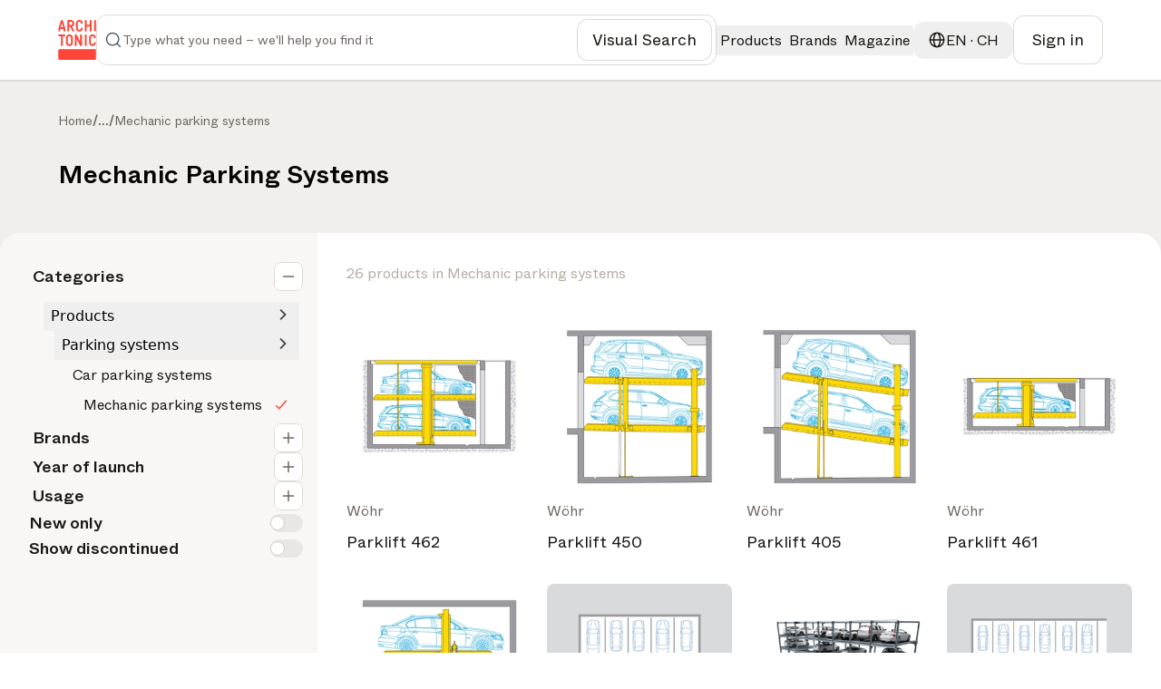

--- FILE ---
content_type: application/javascript; charset=UTF-8
request_url: https://www.architonic.com/assets/Badge-BEbQnT_e.js
body_size: 927
content:

!function(){try{var e="undefined"!=typeof window?window:"undefined"!=typeof global?global:"undefined"!=typeof globalThis?globalThis:"undefined"!=typeof self?self:{},n=(new e.Error).stack;n&&(e._sentryDebugIds=e._sentryDebugIds||{},e._sentryDebugIds[n]="0e7f873c-9faf-527a-97e9-4ddd13d670b9")}catch(e){}}();
import{j as n}from"./chunk-NL6KNZEE-BiZKw74O.js";import{I as b}from"./Icons-Zw0Wz63o.js";var l=(e=>(e.CORAL="coral",e.GRAY="grey",e.INFORMATIVE="informative",e.SUCCESS="success",e.WARNING="warning",e))(l||{});const g=e=>{switch(e){case"large":return"size-7";case"small":return"size-5";default:return"size-6"}},a=e=>{switch(e){case"large":return"text-lg";case"medium":return"text-base";case"small":return"text-xs"}},m=(e,r,t)=>{if(t==="minimal")return"";switch(e){case"grey":return r?"bg-input-disabled bg-opacity-[12%]":"bg-grey-on-color-04";case"warning":return"bg-warning-default";case"success":return"bg-success-hover";case"coral":return r?"bg-[#FFF2F1] bg-opacity-20":"bg-[#FFF2F1]";case"informative":return"bg-informative-default"}},x=(e,r,t)=>{if(t==="subtle")return"";switch(e){case"grey":return r?"border border-opacity-on-color":"border border-grey-subtlest";case"warning":return"border border-semantic-warning";case"success":return"border border-semantic-success";case"coral":return r?"border border-[#FFA39D52] bg-opacity-[32%]":"border border-brand-default";case"informative":return"border border-semantic-information"}},i=(e,r)=>{switch(e){case"grey":return`${r?"text-disabled":"text-default"}`;case"warning":return"text-warning";case"success":return"text-success";case"coral":return`${r?"text-[#FFA39D]":"text-brand"}`;case"informative":return"text-information"}},f=(e,r)=>{switch(e){case"grey":return`${r?"stroke-on-color":"stroke-default"}`;case"warning":return"stroke-warning";case"success":return"stroke-success";case"coral":return`${r?"stroke-[#FFA39D]":"stroke-brand"}`;case"informative":return"stroke-information"}},w=e=>{switch(e){case"large":return"px-5 py-2";case"medium":return"px-7 py-2";case"small":return"px-3 py-2"}},$=({status:e,size:r,emphasis:t,content:o,badgeClasses:u,onColor:s=!1,className:d="",icon:c})=>n.jsxs("div",{className:`flex w-fit select-none flex-row items-center space-x-3 whitespace-nowrap rounded-12
      text-center ${a(r)} ${m(e,s,t)} 
      ${w(r)} ${x(e,s,t)} ${i(e,s)} 
      ${u??""} ${d}`,children:[c!==void 0&&n.jsx(b,{icon:c,className:`${f(e,s)} ${g(r)}`}),n.jsx("span",{className:`inline-block w-fit select-none whitespace-nowrap rounded-12 text-center 
        ${a(r)} ${i(e,s)}`,children:o})]});export{$ as B,l as a};

//# debugId=0e7f873c-9faf-527a-97e9-4ddd13d670b9


--- FILE ---
content_type: application/javascript; charset=UTF-8
request_url: https://www.architonic.com/assets/GalleryProvider-CAx9IEx_.js
body_size: 5614
content:

!function(){try{var e="undefined"!=typeof window?window:"undefined"!=typeof global?global:"undefined"!=typeof globalThis?globalThis:"undefined"!=typeof self?self:{},n=(new e.Error).stack;n&&(e._sentryDebugIds=e._sentryDebugIds||{},e._sentryDebugIds[n]="a5cd1df1-84e8-5583-993c-7970e4670a72")}catch(e){}}();
import{j as e,r as m,L as Z,g as ee}from"./chunk-NL6KNZEE-BiZKw74O.js";import{O as te,a0 as se,N as re,ak as ne,m as oe,k as L,M as G,A as le,l as ie,al as ae,am as ce,an as ue,ao as de}from"./_layout-CShtitdK.js";import{B as v,c as I,a as y,b as M}from"./Button-DwKOcbAM.js";import{C as pe}from"./useWindowSize-CQMOp64S.js";import{I as B,a as g}from"./Icons-Zw0Wz63o.js";import{u as me,S as fe}from"./ShareDropdown-B3-BLNH0.js";import{a as U,i as q}from"./falsyUtils-CWGd6AX1.js";import{u as xe,C as ge}from"./useCopy-DyTQ70Bo.js";import{D as he}from"./dateUtils-C2KjoePS.js";import{r as _e,a as ye,b as be,c as ve,C as je,R as Ne}from"./CallUs-BL6s-MKL.js";import{r as we,a as Ce,M as Oe}from"./ManufacturerDetails-wf7kPYow.js";import{L as F}from"./LazyImage-N4umHBLm.js";import{c as ke}from"./urls-Cusn63B6.js";import{g as A}from"./runtime-DAK3XlJP.js";import{u as Se,d as Ie}from"./useProductData-BDfzPhuv.js";import{m as Ee}from"./manufacturer_get_in_touch-w5QlNA5x.js";import{L as Re,c as Pe,a as Le,b as Te}from"./LinkWrapper-BNBEiJU8.js";import{B as De}from"./breadcrumbs-BnL_MHud.js";import{u as Me}from"./Overlay-CigGI41g.js";const Ae=()=>"Pin it",ze=()=>"Anheften",$e=()=>"Épinglez-le",Ge=()=>"Fíjalo en un pin",Be=()=>"Aggiungilo ai preferiti",Ue=()=>"Pin It to Yer Map",qe=()=>"Pen dit",Fe=(t={},r={})=>{const s=r.locale??A();return s==="en"?Ae():s==="de"?ze():s==="fr"?$e():s==="es"?Ge():s==="it"?Be():s==="pr"?Ue():qe()},Ye=t=>`${t.count} products`,We=t=>`${t.count} Produkte`,He=t=>`${t.count} produits`,Ve=t=>`${t.count} productos`,Ke=t=>`${t.count} prodotti`,Qe=t=>`${t.count} pieces o’ booty`,Xe=t=>`${t.count} produkte`,Je=(t,r={})=>{const s=r.locale??A();return s==="en"?Ye(t):s==="de"?We(t):s==="fr"?He(t):s==="es"?Ve(t):s==="it"?Ke(t):s==="pr"?Qe(t):Xe(t)},Ze=()=>"Source: ",et=()=>"Quelle: ",tt=()=>"Source: ",st=()=>"Fuente: ",rt=()=>"Fonte: ",nt=()=>"Source: ",ot=()=>"Bron: ",lt=(t={},r={})=>{const s=r.locale??A();return s==="en"?Ze():s==="de"?et():s==="fr"?tt():s==="es"?st():s==="it"?rt():s==="pr"?nt():ot()},T=({icon:t,text:r,onClick:s,className:n})=>e.jsx("div",{className:`block px-2 ${n} w-full`,tabIndex:-1,children:e.jsxs("div",{className:"flex items-center rounded-12 p-2 hover:cursor-pointer hover:bg-grey-on-color-subtle",onClick:s,children:[e.jsx(B,{icon:t,className:"mr-3 size-7 stroke-subtle stroke-[1.5]"}),e.jsx("p",{className:"font-book",children:r})]})}),it=({actionOptions:t})=>{const[r,s]=m.useState(!1),{handleCopy:n}=xe(),{url:a}=me(),{currentImageSrc:c}=C(),f=async()=>{if(U(c)){console.error("No image source available for download.");return}try{const o=await fetch(c);if(!o.ok)throw new Error("Network response was not ok.");const u=await o.blob(),p=URL.createObjectURL(u),i=document.createElement("a");i.href=p;const h=c.split("/").pop()??"downloaded-image";i.setAttribute("download",h),document.body.appendChild(i),i.click(),document.body.removeChild(i),URL.revokeObjectURL(p)}catch(o){console.error("Failed to download image:",o),window.open(c,"_blank")}},d=[{menuItem:e.jsx(fe,{triggerClassName:"w-full",positionClassName:"lg:-right-3 lg:left-auto md:-left-3 md:-bottom-14",children:e.jsx(T,{text:"Share",icon:g.SHARE})})},{menuItem:e.jsx(T,{text:"Download",icon:g.ARROW_IN_BOX,onClick:f})},{menuItem:e.jsx(T,{text:"Copy link",icon:g.COPY,onClick:async o=>n(o,a,ge.URL)})}],l=(t==null?void 0:t.length)===0?d:t??[];return e.jsxs(e.Fragment,{children:[e.jsxs("div",{className:"md:flex ",children:[e.jsx(v,{size:y.MD,text:"",leftIcon:g.OPTIONS,type:I.TERTIARY,iconStyle:"stroke-default",onClick:()=>s(o=>!o),className:`px-3 py-1 text-3xl text-white ${r?"bg-grey-subtler hover:!bg-grey-subtler":"bg-grey-on-color-subtler hover:!bg-grey-on-color-subtler"}`}),e.jsx(pe,{onClickAway:()=>s(!1),children:e.jsx("div",{className:`${r?"hidden md:block":"hidden"}  absolute right-0 top-[28px] z-10 mt-2 w-[200px] origin-top-right divide-y rounded-12 border border-opacity-default bg-grey-on-color-04 p-2 shadow-lg focus:outline-none`,"aria-orientation":"vertical",tabIndex:-1,children:e.jsx("div",{className:"py-2",role:"none",children:l.map((o,u)=>e.jsx(m.Fragment,{children:o.menuItem},`gallery-option-id-${u}`))})})})]}),e.jsx("div",{className:" md:hidden",children:e.jsx(te,{isOpen:r,onClose:()=>s(!1),position:se.BOTTOM,className:"h-[calc(100vh-60px)] bg-grey-on-color !py-0",children:e.jsx("div",{className:"flex flex-col gap-5",role:"none",children:l.map((o,u)=>e.jsx(m.Fragment,{children:o.menuItem},`gallery-option-id-${u}`))})})})]})},at=({onClose:t})=>{const{currentIndex:r,totalSlides:s}=re(),{actionOptions:n}=C();return e.jsxs("div",{className:"absolute right-4 top-4 z-50 flex items-center gap-3 group-hover/card:visible lg:invisible",children:[e.jsx(it,{actionOptions:n}),e.jsxs("div",{className:"flex shrink-0 items-center justify-center rounded-16 bg-grey-on-color-subtler px-4 py-2 text-xs font-book text-default",children:[r+1,"/",s]}),e.jsx(v,{className:"bg-grey-on-color-subtler px-3 py-1 hover:!bg-grey-on-color-subtler",size:y.MD,text:"",leftIcon:g.CLOSE,type:I.TERTIARY,color:M.ON_COLOR,iconStyle:"stroke-default",onClick:a=>{a.stopPropagation(),t()},"aria-label":"Close overlay"})]})},ct=()=>{const{sidePanelOptions:t}=C(),r=m.useMemo(()=>t.filter(s=>s.isVisible),[t]);return e.jsx("aside",{className:"z-20 row-span-3 size-full overflow-auto rounded-t-24 bg-grey-on-color-04 px-5 pb-8 pt-5 md:row-span-4 lg:h-screen lg:max-w-[355px] lg:rounded-l-24 lg:rounded-tr-none lg:pl-5 lg:pr-8 xxl:max-w-[594px]",children:r.map((s,n)=>{const a=n===r.length-1,{title:c="",children:f}=s;return e.jsxs(m.Fragment,{children:[e.jsxs("div",{className:"flex w-full flex-col gap-3",children:[c&&e.jsx("h3",{className:"font-medium",children:c}),f]}),!a&&e.jsx(he,{className:"my-5"})]},`side-panel-id-${n}`)})})},ut=({slides:t,currentIndex:r,showSingleSlide:s=!1,slideWidth:n,slidesToShow:a=1,onSlideWidthChange:c,transitionDuration:f=500,transitionTimingFunction:d="cubic-bezier(0.4, 0, 0.2, 1)"})=>{const l=m.useRef(null),o=q(a)?t.slice(0,r+a):t;if(m.useEffect(()=>{const u=l.current;if(!u)return;const p=new ResizeObserver(i=>{if(n===0){const{width:h}=i[0].contentRect;c(h)}});return p.observe(u),()=>p.disconnect()},[c,n]),s){const u={transform:`translate3d(-${r*ne}%, 0, 0)`,transition:`transform ${f}ms ${d}`,willChange:"transform"};return e.jsx("div",{className:"flex size-full items-center justify-center overflow-hidden",children:e.jsx("div",{style:u,className:"flex",children:o.map((p,i)=>e.jsx("div",{ref:i===0?l:null,className:"flex size-full shrink-0 items-center justify-center",children:p},`slide-single-${i}`))})})}return null},dt=({collection:t,manufacturerId:r,manufacturerName:s,hideProductCount:n=!1,imageClassName:a="size-[102px]",className:c=""})=>{if(t===void 0)return null;const{id:f,image:d,name:l,productCount:o}=t;return e.jsx(Z,{className:`flex w-full flex-col gap-3 lg:w-auto lg:max-w-20 ${c}`,to:ke({id:f,manufacturer:s,manufacturerId:r,name:l}),children:e.jsxs("div",{className:"flex gap-5 rounded-12 bg-grey-on-color-subtle p-3",children:[e.jsx(F,{src:d,width:102,height:102,alt:l,className:`aspect-square ${a} shrink-0 text-clip rounded-4 object-cover`}),e.jsxs("div",{className:"flex flex-col justify-center gap-[5.5px]",children:[e.jsx("p",{className:"line-clamp-2 text-base font-medium text-default",children:l}),!n&&e.jsxs("div",{className:"flex items-center gap-2",children:[e.jsx("div",{className:"size-[30px] p-2",children:e.jsx(B,{icon:g.FOLDER_CLOSED,className:"size-full stroke-subtlest stroke-[1.5px]"})}),e.jsx("p",{className:"font-book text-subtle",children:Je({count:o})})]})]})]})})},pt=({galleryMode:t})=>{const{openChannel:r}=oe(),{name:s,manufacturer:n,addresses:a=[],domain:c="",collections:f,id:d}=Se();if(U(n))throw new Error("[DEV ERROR]: Manufacturer data is required in ProductRequestOnOverlay, please check the loader in this route");const{name:l="",isActive:o}=n,u=e.jsx(ie,{name:s,type:G.PRODUCT,address:a}),p=[{key:1,icon:g.MAP,title:Ce(),description:we(),content:e.jsx(Oe,{type:G.PRODUCT,sendMessageContent:u,addresses:a,domain:c}),type:L.CONTACT_DETAILS},{key:2,icon:g.MESSAGE_BUBBLE,title:ye(),description:_e(),content:u,type:L.SEND_MESSAGE},{key:3,icon:g.PHONE,title:ve(),description:be({manufacturerName:l}),content:e.jsx(je,{addresses:a}),visible:a.some(i=>!!i.phone)}];return e.jsxs(Ne,{name:l,channels:p,children:[e.jsx("p",{className:"absolute left-4 top-4 z-20 flex max-w-[500px] flex-col gap-1 truncate text-3xl font-book text-white md:top-9 md:text-4xl lg:invisible lg:group-hover/card:visible",children:s}),e.jsx("div",{className:"relative z-20 lg:invisible lg:group-hover/card:visible",children:e.jsxs("div",{className:"absolute inset-x-0 bottom-4 flex w-full items-end justify-center px-4 xl:justify-between",children:[e.jsx("div",{className:"hidden xl:block",children:f.length!==0&&e.jsx(dt,{className:"w-[300px]",imageClassName:"size-[90px]",collection:f[0],manufacturerId:n.id,hideProductCount:!0,manufacturerName:n.name})}),e.jsxs("div",{className:"flex gap-3 justify-self-end",children:[t===w.PRODUCT&&e.jsx(le,{productId:parseInt(d??"")??0,trigger:e.jsx(v,{leftIcon:g.HEART,iconStyle:"stroke-default",size:y.MD,text:"Save product",className:"pointer-events-auto items-center justify-center bg-grey-on-color !text-default hover:!bg-grey-on-color md:w-[240px]"})}),o&&e.jsx(v,{leftIcon:g.EMAIL_2,iconStyle:"stroke-on-color",size:y.MD,text:Ee(),className:"pointer-events-auto items-center justify-center md:w-[240px]",onClick:()=>{r(L.SEND_MESSAGE)}})]})]})})]})},mt=({children:t,infinite:r=!1,spaceBetween:s=16,centerActiveSlide:n=!1,rounded:a=!1,showNavigation:c=!0,showThumbnail:f=!1,thumbnailImageUrls:d,showSingleSlide:l=!1,navigationButtonSize:o=y.MD,minSlideWidth:u=200,defaultSlideIndex:p=0,onSliderRightClick:i,onSliderLeftClick:h,onClose:j,galleryMode:b,link:_})=>{const{slideWidth:E,slidesArray:O,slidesCount:N,containerRef:R,isNextDisabled:x,isPrevDisabled:P,nextSlide:W,prevSlide:H,currentIndex:k,setCurrentIndex:V,setIsActive:S,setMeasuredWidth:K}=ae({children:t,infinite:r,spaceBetween:s,showSingleSlide:l,defaultSlideIndex:p,minSlideWidth:u,onSliderLeftClick:h,onSliderRightClick:i,centerActiveSlide:n}),{setCurrentIndex:Q,scrollLockElementId:X}=C();Me(!0,X),m.useEffect(()=>{Q(k)},[k]),m.useEffect(()=>{const $=J=>{J.key==="Escape"&&j()};return document.addEventListener("keydown",$),()=>{document.removeEventListener("keydown",$)}},[j]);const z=b===w.PRODUCT||b===w.DIMENSIONS;return e.jsxs(ce,{currentIndex:k,totalSlides:N,rounded:a,showNavigation:c,setCurrentIndex:V,children:[e.jsxs("div",{ref:R,className:"fixed inset-0 z-50 grid grid-rows-12 items-center gap-7 lg:flex",onMouseEnter:()=>S(!0),onMouseLeave:()=>S(!1),onFocus:()=>S(!0),onBlur:()=>S(!1),children:[e.jsxs("div",{className:"group/card relative row-span-9 size-full grid-rows-9 transition-all duration-200 ease-in md:row-span-8",children:[e.jsx("div",{className:"fixed inset-0 bg-grey-subtler transition-opacity duration-500 ease-in-out"}),e.jsx("div",{className:`
            pointer-events-none fixed
           inset-0 z-20 transition-opacity duration-500 ease-in-out
lg:bg-none ${z?"bg-gallery-gradient lg:group-hover/card:bg-gallery-gradient":"bg-gallery-gradient-top lg:group-hover/card:bg-gallery-gradient-top"}
            `}),e.jsx(De,{className:"absolute left-4 top-4 z-50 mb-0 hidden w-full text-white md:block lg:invisible lg:group-hover/card:visible",onColor:!0}),e.jsx(at,{onClose:j}),e.jsx(ut,{slides:O,currentIndex:k,spaceBetween:s,showSingleSlide:l,slideWidth:E,onSlideWidthChange:K,minSlideWidth:u,slidesToShow:1}),c&&N>1&&e.jsx(ue,{onPrev:H,onNext:W,isPrevDisabled:P,isNextDisabled:x,navigationButtonSize:o}),z&&e.jsx(pt,{galleryMode:b})]}),e.jsx(ct,{}),b===w.DIMENSIONS&&e.jsxs(e.Fragment,{children:[q(_)&&e.jsx(Re,{color:Te.CORAL,size:Le.MD,to:_,text:`${lt()} ${_}`,emphasis:Pe.BOLD,visited:!1,className:"absolute left-0 top-0 p-4 font-book text-white md:w-21"}),e.jsxs("div",{className:"pointer-events-none absolute bottom-0 flex items-center justify-center gap-4 p-8 opacity-50 md:right-0",children:[e.jsx(v,{className:"pointer-events-auto",size:y.SM,text:Fe(),leftIcon:g.PINTEREST_CIRCLE,type:I.TERTIARY,color:M.ON_COLOR,"aria-label":"Pin to Pinterest"}),e.jsx(v,{size:y.SM,text:Ie(),leftIcon:g.DOWNLOAD,type:I.TERTIARY,color:M.ON_COLOR,"aria-label":"Download image",className:"pointer-events-auto"})]})]})]}),f&&d&&d.length>0&&e.jsx("div",{className:"mt-4",children:e.jsx(de,{imageUrls:d})})]})},ft=()=>{const{isOpen:t,closeGallery:r,slides:s,currentIndex:n,galleryMode:a,sidePanelOptions:c,actionOptions:f,link:d,infinite:l,showThumbnail:o}=C();if(!t)return null;const u=s.map(({image:p},i)=>e.jsx("div",{className:"flex size-full items-center justify-center",children:e.jsx(F,{src:p,alt:`overlay-gallery-slide-image-${i}`,className:"pointer-events-auto size-full h-[80vh] bg-default/0 object-contain",width:1080,height:"auto",quality:75})},`overlay-gallery-image-${i}`));return e.jsx(mt,{onClose:r,defaultSlideIndex:n,galleryMode:a,sidePanelProps:{sidePanelOptions:c,actionOptions:f},link:d,infinite:l,showSingleSlide:!0,showThumbnail:o,thumbnailImageUrls:s.map(({image:p})=>p),children:u})};var w=(t=>(t.PRODUCT="product",t.DIMENSIONS="dimensions",t.GENERAL="general",t))(w||{});const Y=m.createContext(void 0),D={isOpen:!1,slides:[],currentIndex:0,galleryMode:"general",sidePanelOptionsConfig:[],actionOptions:[],link:void 0,infinite:!0,showThumbnail:!0,showNavigation:!0},Tt=({children:t})=>{const[r,s]=m.useState({...D}),{pathname:n}=ee(),{isOpen:a,showNavigation:c,showThumbnail:f,slides:d,currentIndex:l,infinite:o,link:u,galleryMode:p,sidePanelOptionsConfig:i,actionOptions:h,scrollLockElementId:j}=r,b=x=>{s({...D,isOpen:!0,slides:x.slides,galleryMode:x.mode??"general",currentIndex:x.startIndex??0,sidePanelOptionsConfig:x.sidePanelOptions??[],actionOptions:x.actionOptions??[],link:x.link,infinite:x.infinite??!1,showThumbnail:x.showThumbnail??!0,showNavigation:x.showNavigation??!0})},_=m.useCallback(()=>{s(D)},[]),E=x=>{s(P=>({...P,currentIndex:x}))},O=m.useMemo(()=>typeof i=="function"?i(l):i,[i,l]),N=m.useMemo(()=>{var x;return(x=d[l])==null?void 0:x.image},[d,l]);m.useEffect(()=>{_()},[n,_]);const R=m.useMemo(()=>({isOpen:a,slides:d,currentIndex:l,currentImageSrc:N,galleryMode:p,sidePanelOptions:O,actionOptions:h,link:u,infinite:o,showThumbnail:f,showNavigation:c,openGallery:b,closeGallery:_,setCurrentIndex:E,scrollLockElementId:j}),[r,O,N]);return e.jsxs(Y.Provider,{value:R,children:[t,e.jsx(ft,{})]})},C=()=>{const t=m.useContext(Y);if(!t)throw new Error("useGallery must be used within a GalleryProvider");return t};export{Tt as G,dt as P,w as a,T as b,C as u};

//# debugId=a5cd1df1-84e8-5583-993c-7970e4670a72


--- FILE ---
content_type: application/javascript; charset=UTF-8
request_url: https://www.architonic.com/assets/Pagination-C7gkqKW4.js
body_size: 3188
content:

!function(){try{var e="undefined"!=typeof window?window:"undefined"!=typeof global?global:"undefined"!=typeof globalThis?globalThis:"undefined"!=typeof self?self:{},n=(new e.Error).stack;n&&(e._sentryDebugIds=e._sentryDebugIds||{},e._sentryDebugIds[n]="4e1b538e-8066-5ebe-9e1f-5515a0473dc7")}catch(e){}}();
import{a as B,c as X,i as z,g as q,f as Q,d as W,r as _,j as l,L as I}from"./chunk-NL6KNZEE-BiZKw74O.js";import{a as N,g as J}from"./Icons-Zw0Wz63o.js";import{W as R,X as y,E as $}from"./urls-Cusn63B6.js";import{i as w,a as A}from"./falsyUtils-CWGd6AX1.js";import{g as K}from"./runtime-DAK3XlJP.js";const Y=e=>`Page ${e.page} of ${e.total}`,Z=e=>`Seite ${e.page} von ${e.total}`,U=e=>`Page ${e.page} sur ${e.total}`,ee=e=>`Página ${e.page} de ${e.total}`,te=e=>`Pagina ${e.page} di ${e.total}`,se=e=>`Page ${e.page} o’ ${e.total}`,ne=e=>`Bladsy ${e.page} van ${e.total}`,re=(e,t={})=>{const s=t.locale??K();return s==="en"?Y(e):s==="de"?Z(e):s==="fr"?U(e):s==="es"?ee(e):s==="it"?te(e):s==="pr"?se(e):ne(e)},P=7,S=5,ae=(e,t)=>e<=P?R(1,Math.min(e,P)):t<S?[...R(1,S),0,e]:e-t<=P-S?[1,0,...R(e-S+1,e)]:[1,0,...R(t-1,t+1),0,e];function oe(e){const t=B(),s=X(e??"___unused_id___");return w(e)?s:t}const L=(e,t,s)=>s==="alphabet"?!0:t===void 0||t.length===0||e===$.All?!1:t.includes(e)===!1,ie=e=>{const t=decodeURIComponent(e.get(y.FILTER)??"");return A(t)===!1?t.split(",").map(n=>{const[r,a]=n.split("="),o=(a==null?void 0:a.split("|").filter(w))??[];return{facet:r,values:o}}):[]},b=(e,t)=>{const s=e.map(r=>{const a=r.values.map(o=>encodeURIComponent(o)).join("|");return A(a)?r.facet:`${r.facet}=${a}`}).join(","),n=new URLSearchParams(t);return A(s)?n.delete(y.FILTER):n.set(y.FILTER,s),n},ce=(e,t)=>t.map(s=>{var o;const n=e.buckets.find(d=>s.localeCompare(d.id)===0),r=(o=e.topResults)==null?void 0:o.find(d=>s.localeCompare(d.id)===0),a=n||r;return a===void 0?null:{id:s,value:a.value,facetName:e.facetName,hidden:L($.All,e.applicableTypes,e.facetName)}}).filter(s=>s!==null),le=e=>{const t=[];return e.forEach(s=>{t.push(s),s.buckets!==void 0&&t.push(...le(s.buckets))}),t},H=(e,t)=>{const s=[];return e.forEach(n=>{const r=[...t];t.includes(String(n.id))&&(r.splice(r.indexOf(String(n.id)),1),s.push(n)),n.buckets!==void 0&&t.length>0&&s.push(...H(n.buckets,r))}),s},ue=(e,t)=>H(e.buckets,t).map(n=>({id:n.id,value:n.value,facetName:e.facetName,hidden:L($.All,e.applicableTypes,e.facetName)})),de=({filters:e,facets:t})=>e.map(s=>{const n=t.find(r=>r.facetName.localeCompare(s.facet)===0);return n===void 0?[]:n.kind==="common"?ce(n,s.values):n.kind==="group"?ue(n,s.values):n.kind==="bool"?[{id:"",facetName:n.facetName,hidden:L($.All,n.applicableTypes,n.facetName)}]:[]}).flat().filter(s=>s!==null),fe=1e3,me=e=>{const t=e.split("/").filter(r=>r!==""),s=t[t.length-1],n=parseInt(s,10);return!isNaN(n)&&w(n)&&n<fe?(t.pop(),"/"+t.join("/")):e},pe=e=>{const[t,s]=z(),{pathname:n}=q(),r=Q(),a=ie(t),o=de({filters:a,facets:e});return{activeFilters:o,removeActiveFilter:u=>{const h=a.reduce((v,c)=>{if(c.facet===u.facetName){const x=c.values.filter(m=>m!==u.id);if(x.length>0)return[...v,{facet:c.facet,values:x}]}else return[...v,c];return v},[]);s(b(h,t))},clearActiveFilters:()=>{s(b([],t))},getSelectedFilters:u=>o.filter(h=>h.facetName===u),updateActiveFilters:(u,h)=>{if(u.length===0){const m=a.reduce((p,F)=>F.facet!==h?[...p,F]:p,[]);s(b(m,t));return}const c=u.reduce((m,p)=>{const F=m.find(j=>j.facet===p.facetName);return F?F.values=[...new Set([...F.values,p.id])]:m.push({facet:p.facetName,values:[p.id]}),m},[]).reduce((m,p)=>{const F=m.find(j=>j.facet===p.facet);return F?F.values=[...new Set([...p.values])]:m.push(p),m},[...a]),x=me(n);if(x!==n){r(`${x}?${b(c,t).toString()}`);return}s(b(c,t))}}},T=e=>({id:e.id.toString(),count:e.count,value:e.value}),he=e=>{const t=[];return e.common&&e.common.forEach(s=>{t.push({...s,kind:"common",topResults:(s.topResults??[]).map(T),buckets:(s.buckets??[]).map(T)})}),e.range&&e.range.forEach(s=>{t.push({...s,kind:"range"})}),e.bool&&e.bool.forEach(s=>{t.push({...s,kind:"bool"})}),e.group&&e.group.forEach(s=>{t.push({...s,kind:"group"})}),t},xe=e=>{const t=[];return e.forEach(s=>{t.push(...he(s))}),t},V=e=>e.map(t=>({id:t.id.toString(),level:t.level,name:t.name,children:V(t.children??[])})),k=_.createContext(null),C=["group","manufacturer","material","attribute","year","usage","designer","new","showDiscontinuedProducts"],_e=({children:e,routeId:t})=>{const{id:s}=W(),n=oe(t),{rawFacets:r=[],rawStaticFacets:a=[]}=n||{},o=_.useMemo(()=>V(a),[a]),d=w(s)&&o.length>0,[i,f]=_.useState(d?"category-facets":null);_.useEffect(()=>{d&&f("category-facets")},[d]);const g=xe(r).sort((c,x)=>C.indexOf(c.facetName)-C.indexOf(x.facetName)),u=pe(g??[]),h=c=>{f(x=>x===c?null:c)},v=c=>i===c;return l.jsx(k.Provider,{value:{...u,facets:g,staticFacets:o,activeFilters:u.activeFilters,handleFacetToggle:h,isFacetOpen:v},children:e})},G=()=>{const e=_.useContext(k);return e||{facets:[],staticFacets:[],activeFilters:[],handleFacetToggle:()=>{throw new Error("useFacets must be used within a FacetProvider")},isFacetOpen:()=>{throw new Error("useFacets must be used within a FacetProvider")},clearActiveFilters:()=>{throw new Error("useFacets must be used within a FacetProvider")},getSelectedFilters:()=>{throw new Error("useFacets must be used within a FacetProvider")},removeActiveFilter:()=>{throw new Error("useFacets must be used within a FacetProvider")},updateActiveFilters:()=>{throw new Error("useFacets must be used within a FacetProvider")}}},D="hover:bg-grey-on-color-04 focus:bg-card-secondary focus:outline-none focus:outline-[2px] focus:outline-offset-0 focus:outline-brand-default",E=({icon:e,page:t,onItemClicked:s,generatePageUrl:n,preload:r=!1})=>{const{activeFilters:a}=G();return l.jsx(I,{onClick:s,to:(n==null?void 0:n(t,a))??"",prefetch:r?"intent":"none","data-page":t,className:`flex size-[40px] select-none place-content-center items-center rounded-12 text-center text-subtle ${D}`,children:J(e,"w-[16px] h-[16px] fill-grey-subtle")},`button-${e}`)},M=({count:e,page:t,generatePageUrl:s,className:n,onItemClicked:r})=>l.jsxs("div",{className:`${n} flex w-full items-center justify-between`,children:[l.jsx("div",{className:"flex flex-1 justify-start",children:e>1&&E({icon:N.CHEVRONS_LEFT,page:Math.max(t-1,1),onItemClicked:r,generatePageUrl:s})}),l.jsx("div",{className:"flex flex-1 justify-center",children:l.jsx("div",{className:"select-none text-sm font-book text-subtle",children:re({page:t,total:e})})}),l.jsx("div",{className:"flex flex-1 justify-end",children:e>1&&E({icon:N.CHEVRONS_RIGHT,page:Math.min(t+1,e),onItemClicked:r,generatePageUrl:s,preload:!0})})]}),O=({count:e,page:t,onItemClicked:s,generatePageUrl:n,className:r})=>{const{activeFilters:a}=G(),o=(i,f)=>l.jsx(I,{to:(n==null?void 0:n(i,a))??"",className:`${i===f?"bg-brand-hover-02 text-brand":"text-subtle"} flex size-[40px] select-none items-center justify-center rounded-12 align-middle text-sm ${D}`,"data-page":i,onClick:s,children:i},`p${i}`),d=ae(e,t);return l.jsxs("div",{className:`flex w-full justify-center text-center ${r}`,children:[l.jsxs("div",{className:"mr-7 flex flex-row",children:[t>1&&E({icon:N.CHEVRONS_LEFT,page:1,onItemClicked:s,generatePageUrl:n}),t>1&&E({icon:N.CHEVRON_LEFT,page:Math.max(t-1,1),onItemClicked:s,generatePageUrl:n})]}),d.map((i,f)=>i===0?l.jsx("div",{className:"flex size-[40px] cursor-default select-none items-center justify-center rounded-12 text-sm font-book text-subtle",children:"…"},`item${i}-${f}`):o(i,t)),l.jsxs("div",{className:"ml-7 flex flex-row",children:[t<e&&E({icon:N.CHEVRON_RIGHT,page:Math.min(t+1,e),generatePageUrl:n,onItemClicked:s,preload:!0}),t<e&&E({icon:N.CHEVRONS_RIGHT,page:e,generatePageUrl:n,onItemClicked:s})]})]})},be=({count:e,type:t="responsive",page:s=1,onChange:n,generatePageUrl:r,className:a=""})=>{const[o,d]=_.useState(Math.max(s,1)),i=Math.max(s,e),f=g=>{var h;const u=(h=g.currentTarget)==null?void 0:h.getAttribute("data-page");if(u??""){const v=parseInt((u??"")||"",0),c=Math.min(Math.max(1,v),e);d(c),n&&(g.preventDefault(),n(c))}};return l.jsxs("div",{className:`flex w-full items-stretch ${a}`,children:[t==="simple"&&l.jsxs(l.Fragment,{children:[M({page:o,count:i,onItemClicked:f,generatePageUrl:r})," "]}),t==="compound"&&O({page:o,count:i,onItemClicked:f,generatePageUrl:r}),t==="responsive"&&l.jsxs(l.Fragment,{children:[M({page:o,count:i,onItemClicked:f,generatePageUrl:r,className:"md:hidden"}),O({page:o,count:i,onItemClicked:f,generatePageUrl:r,className:"hidden md:flex"})]})]},`pagination-${s}-${e}`)};export{_e as F,be as P,le as f,G as u};

//# debugId=4e1b538e-8066-5ebe-9e1f-5515a0473dc7


--- FILE ---
content_type: application/javascript; charset=UTF-8
request_url: https://www.architonic.com/assets/ResultsGrid-DpVrJBU1.js
body_size: 7988
content:

!function(){try{var e="undefined"!=typeof window?window:"undefined"!=typeof global?global:"undefined"!=typeof globalThis?globalThis:"undefined"!=typeof self?self:{},n=(new e.Error).stack;n&&(e._sentryDebugIds=e._sentryDebugIds||{},e._sentryDebugIds[n]="bde389d5-7e06-50aa-8b8d-5be990c4dc9f")}catch(e){}}();
import{r as d,j as s,d as I,L as Z,i as pe}from"./chunk-NL6KNZEE-BiZKw74O.js";import{u as y,f as _e,F as he,P as me}from"./Pagination-C7gkqKW4.js";import{L as xe,a as ge,b as ye}from"./LinkWrapper-BNBEiJU8.js";import{a8 as ve,au as be,O as Y,a0 as V}from"./_layout-CShtitdK.js";import{g as x}from"./runtime-DAK3XlJP.js";import{X as W,a as Ne,K as je,Y as Fe,v as Se}from"./urls-Cusn63B6.js";import{i as A,a as L}from"./falsyUtils-CWGd6AX1.js";import{T as Ce,C as we,u as ee,B as Te}from"./useWindowSize-CQMOp64S.js";import{u as F}from"./useTagManager-CTs18z1x.js";import{I as w,a as g}from"./Icons-Zw0Wz63o.js";import{B as ke,a as Oe}from"./Badge-BEbQnT_e.js";import{C as Ie,a as Ae}from"./Checkbox-D5a7hDe8.js";import{I as te}from"./Input-D320LEsG.js";import{B as T,a as k,b as O,c as $e}from"./Button-DwKOcbAM.js";import{D as Re}from"./dateUtils-C2KjoePS.js";import{C as re}from"./ClientOnly-CtOjXbRr.js";import{S as Pe}from"./SearchEmptyState-MdKbjmVV.js";const Ge=()=>"Filters in use",Le=()=>"Filter im Einsatz",Ee=()=>"Filtres utilisés",Me=()=>"Filtros en uso",Be=()=>"Filtri in uso",De=()=>"Active Treasure Filters",Ue=()=>"Filters in gebruik",ze=(e={},r={})=>{const t=r.locale??x();return t==="en"?Ge():t==="de"?Le():t==="fr"?Ee():t==="es"?Me():t==="it"?Be():t==="pr"?De():Ue()},He=()=>"Categories",Ye=()=>"Kategorien",Ve=()=>"Catégories",We=()=>"Categorías",qe=()=>"Categorie",Ke=()=>"Types o' Booty",Je=()=>"Kategorieë",E=(e={},r={})=>{const t=r.locale??x();return t==="en"?He():t==="de"?Ye():t==="fr"?Ve():t==="es"?We():t==="it"?qe():t==="pr"?Ke():Je()},Xe=()=>"Filter by",Qe=()=>"Filtern nach",Ze=()=>"Filtrer par",et=()=>"Filtrar por",tt=()=>"Filtra per",rt=()=>"Sort Yer Plunder",st=()=>"Filter volgens",nt=(e={},r={})=>{const t=r.locale??x();return t==="en"?Xe():t==="de"?Qe():t==="fr"?Ze():t==="es"?et():t==="it"?tt():t==="pr"?rt():st()},at=()=>"Clear all",lt=()=>"Alle löschen",ot=()=>"Tout effacer",ct=()=>"Limpiar todo",it=()=>"Cancella tutto",ut=()=>"Scuttle All Filters",ft=()=>"Maak alles skoon",dt=(e={},r={})=>{const t=r.locale??x();return t==="en"?at():t==="de"?lt():t==="fr"?ot():t==="es"?ct():t==="it"?it():t==="pr"?ut():ft()},pt=()=>"Filters",_t=()=>"Filter",ht=()=>"Filtres",mt=()=>"Filtros",xt=()=>"Filtri",gt=()=>"Treasure Filters",yt=()=>"Filters",vt=(e={},r={})=>{const t=r.locale??x();return t==="en"?pt():t==="de"?_t():t==="fr"?ht():t==="es"?mt():t==="it"?xt():t==="pr"?gt():yt()},bt=()=>"See results",Nt=()=>"Ergebnisse anzeigen",jt=()=>"Voir les résultats",Ft=()=>"Ver resultados",St=()=>"Vedi i risultati",Ct=()=>"Spy results",wt=()=>"Sien resultate",Tt=(e={},r={})=>{const t=r.locale??x();return t==="en"?bt():t==="de"?Nt():t==="fr"?jt():t==="es"?Ft():t==="it"?St():t==="pr"?Ct():wt()},kt=()=>"Search",Ot=()=>"Suche",It=()=>"Rechercher",At=()=>"Buscar",$t=()=>"Cerca",Rt=()=>"Hunt fer booty",Pt=()=>"Soek",Gt=(e={},r={})=>{const t=r.locale??x();return t==="en"?kt():t==="de"?Ot():t==="fr"?It():t==="es"?At():t==="it"?$t():t==="pr"?Rt():Pt()},Lt=()=>"Apply",Et=()=>"Anwenden",Mt=()=>"Appliquer",Bt=()=>"Applica",Dt=()=>"Applica",Ut=()=>"Hoist the filters!",zt=()=>"Pas toe",Ht=(e={},r={})=>{const t=r.locale??x();return t==="en"?Lt():t==="de"?Et():t==="fr"?Mt():t==="es"?Bt():t==="it"?Dt():t==="pr"?Ut():zt()},Yt=()=>"View also products that are no longer actively manufactured or available for new orders.",Vt=()=>"Zeigen Sie auch Produkte an, die nicht mehr aktiv hergestellt oder für neue Bestellungen verfügbar sind.",Wt=()=>"Voir aussi les produits qui ne sont plus fabriqués activement ou disponibles pour de nouvelles commandes.",qt=()=>"Ver también productos que ya no se fabrican activamente o no están disponibles para nuevos pedidos.",Kt=()=>"Visualizza anche i prodotti non più attivamente fabbricati o disponibili per nuovi ordini.",Jt=()=>"Cast yer spyglass also on wares no longer made nor ripe for new plunderin' orders, arrr!",Xt=()=>"Sien ook produkte wat nie meer aktief vervaardig word of beskikbaar is vir nuwe bestellings nie.",Qt=(e={},r={})=>{const t=r.locale??x();return t==="en"?Yt():t==="de"?Vt():t==="fr"?Wt():t==="es"?qt():t==="it"?Kt():t==="pr"?Jt():Xt()},Zt=()=>"Show only newly added products.",er=()=>"Nur kürzlich hinzugefügte Produkte anzeigen.",tr=()=>"Afficher uniquement les produits récemment ajoutés.",rr=()=>"Mostrar solo los productos añadidos recientemente.",sr=()=>"Mostra solo i prodotti aggiunti di recente.",nr=()=>"Arrr! Show only th’ newly added products.",ar=()=>"Wys slegs produkte wat onlangs bygevoeg is.",lr=(e={},r={})=>{const t=r.locale??x();return t==="en"?Zt():t==="de"?er():t==="fr"?tr():t==="es"?rr():t==="it"?sr():t==="pr"?nr():ar()},or=()=>"Top Results",cr=()=>"Top-Ergebnisse",ir=()=>"Meilleurs résultats",ur=()=>"Mejores resultados",fr=()=>"Risultati principali",dr=()=>"The finest plunder ye be findin’",pr=()=>"Topresultate",_r=(e={},r={})=>{const t=r.locale??x();return t==="en"?or():t==="de"?cr():t==="fr"?ir():t==="es"?ur():t==="it"?fr():t==="pr"?dr():pr()},hr=()=>"Institution type",mr=()=>"Institutionstyp",xr=()=>"Type d’institution",gr=()=>"Tipo de institución",yr=()=>"Tipo di istituzione",vr=()=>"Kind o’ guild",br=()=>"Tipe instelling",Nr=(e={},r={})=>{const t=r.locale??x();return t==="en"?hr():t==="de"?mr():t==="fr"?xr():t==="es"?gr():t==="it"?yr():t==="pr"?vr():br()},jr=d.createContext(null),M=()=>d.useContext(jr);var N=(e=>(e.NO_CONFIG="noConfig",e.BRAND_GROUPS="brandGroups",e.PRODUCT_GROUP="productGroup",e.BRAND_STORIES="brandStories",e.DISTRIBUTOR_GROUPS="distributorGroups",e.INSTITUTION_GROUPS="institutionGroups",e))(N||{});const se=({className:e=""})=>{const{activeFilters:r=[],clearActiveFilters:t,removeActiveFilter:a}=y(),o=r.filter(l=>l.value!==void 0&&l.value.length>0);return o.length===0?null:s.jsxs("div",{className:`${e} pb-7 pl-2`,children:[s.jsxs("div",{className:"mb-5 flex items-center justify-between",children:[s.jsx("p",{className:"text-lg font-medium",children:ze()}),s.jsx(xe,{to:"",text:dt(),color:ye.GREY,size:ge.SM,onClick:t})]}),s.jsx("div",{className:"flex flex-wrap gap-4",children:o.map(l=>l.value===void 0||l.value.length===0?null:s.jsx(ve,{text:l.value,size:"sm",onDismiss:()=>a(l),classNames:"max-w-full",showTooltip:!0},`active-filter-tag-${l.facetName}-${l.value}`))})]})},q="new",K="showDiscontinuedProducts",Fr=(e,r)=>{const t=e.findIndex(n=>n.facetName===q),a=e.findIndex(n=>n.facetName===K),o=r===q,l=r===K;return t>=0&&a>=0?t<a?o:l:t>=0?l:a>=0?o:!1},J=(e,r)=>Fr(r,e),Sr=e=>{const r=new URL(window.location.href);return r.searchParams.set(W.CATEGORY,e),r.searchParams.delete(W.FILTER),r.toString()},ne={showDiscontinuedProducts:Qt,new:lr},Cr=e=>e in ne,wr=e=>Cr(e)?ne[e]():void 0,X=({checked:e,label:r,onChange:t,bgColor:a="bg-grey-on-color-04",disabled:o=!1})=>{const[l,n]=d.useState(e??!1);d.useEffect(()=>{e!==void 0&&n(e)},[e]);const i=e!==void 0?e:l,c=`
    relative h-[20px] w-[36px] rounded-12 after:absolute after:start-[2px] after:top-[2px] 
    after:size-[16px] after:rounded-12 after:border after:border-grey-subtlest 
    after:bg-default after:transition-all after:content-[''] 
    peer-checked:bg-brand-default peer-checked:after:translate-x-full 
    peer-focus:outline-none peer-focus:ring-2 peer-focus:ring-brand-default 
    rtl:peer-checked:after:-translate-x-full
    ${o?"bg-grey-on-color-subtler after:bg-grey-on-color peer-checked:bg-grey-on-color peer-checked:after:bg-default":a}
  `;return s.jsxs("label",{className:`inline-flex items-center ${o?"cursor-not-allowed":"cursor-pointer"}`,children:[s.jsx("input",{type:"checkbox",checked:i,className:"peer sr-only",onChange:f=>{if(!o){const u=f.target.checked;e===void 0&&n(u),t==null||t(u)}},disabled:o}),s.jsx("div",{className:c}),A(r)&&s.jsx("span",{className:`ms-3 text-sm font-book ${o?"text-disabled":"text-default"}`,children:r})]})},Tr=({facet:e})=>{const{updateActiveFilters:r,getSelectedFilters:t,activeFilters:a}=y(),{pushDataLayer:o}=F(),l=M(),n=t(e.facetName).length>0,i=wr(e.facetName),c=()=>{const p=e.displayName||e.facetName;return String(p).toLowerCase().replace(/\s+/g,"_")},f=()=>{const p=c(),m=["acn=40104","cou=0","lng=0",...l!==null?[`dat1=${l.toLowerCase()}`]:[],`dat2=${p}`];o({event:"custom_event",type:"click",internalType:"onclick",dimensions:{action:l!==null?`search_category_apply_${l.toLowerCase()},40104`:"search_category_apply,40104",category:"act",label:m.join(",")}})},u=p=>{const m=p?[{facetName:e.facetName,id:"",hidden:!1}]:[];f(),r(m,e.facetName)};return s.jsxs("div",{className:"flex flex-row",children:[s.jsx("p",{className:"grow text-lg font-medium text-default",children:e.displayName}),A(i)?s.jsx(Ce,{content:s.jsx("p",{className:"max-w-xs",children:i}),anchorId:`facet-${e.facetName}-tooltip`,anchorClassName:"items-center inline-flex",children:s.jsx(X,{checked:n,onChange:u,disabled:J(e.facetName,a)})}):s.jsx(X,{checked:n,onChange:u,disabled:J(e.facetName,a)})]})};var $=(e=>(e.LG="lg",e.SM="sm",e))($||{});const B=({label:e,facetName:r,children:t,size:a="lg",disabled:o=!1})=>{const{handleFacetToggle:l,isFacetOpen:n}=y(),i=()=>{o||l(r)},c=n(r);return s.jsxs("div",{children:[s.jsxs("div",{className:`flex justify-between pl-2 ${a==="lg"?"":"rounded-12"} group/faccordion ${o?"":"hover:bg-input-hover active:border-spacing-2 active:border-2 active:border-opacity-bold"}`,onClick:i,children:[s.jsx("div",{className:"flex items-center gap-3",children:s.jsx("span",{className:`inline-flex items-center ${o?"text-disabled":"text-default"} text-lg font-medium`,children:e})}),s.jsx(w,{icon:c?g.BUTTON_MINUS:g.BUTTON_PLUS,className:`text-default ${o?"text-disabled":"text-default"} text-lg font-medium`})]}),c&&s.jsx("div",{className:`grid ${c?"grid-rows-[1fr]":"grid-rows-[0fr]"} transition-all duration-500`,children:s.jsx("div",{className:c?"":"overflow-hidden",children:s.jsx("div",{className:"p-2",children:t})})})]})},D=({facetName:e,onFilterChanged:r,checked:t=!1,id:a,value:o,count:l})=>s.jsx(Ie,{size:Ae.SMALL,checked:t,label:o,labelClassNames:"flex flex-1 flex-wrap",id:a,onClick:n=>r({facetName:e,id:a,value:o,hidden:!1},n),disabled:l<=0,children:s.jsx("div",{className:`${l<=0&&"cursor-not-allowed"}`,children:s.jsx(ke,{content:l.toString(),status:Oe.GRAY,size:"small",emphasis:"subtle",onColor:l<=0})})}),kr=(e,r)=>{if(e.length!==r.length)return!1;for(let t=0;t<e.length;t++){const a=e[t],o=r[t];if(a.id!==o.id||a.facetName!==o.facetName||a.value!==o.value)return!1}return!0},ae=e=>{const{getSelectedFilters:r,updateActiveFilters:t}=y(),[a,o]=d.useState([]),l=d.useMemo(()=>r(e),[e,r]);d.useEffect(()=>{o(l)},[JSON.stringify(l)]);const n=u=>{o(p=>[...p,u])},i=u=>{o(p=>p.filter(m=>m.id!==u.id))},c=d.useCallback(()=>{t(a,e)},[a,t]),f=d.useMemo(()=>!kr(a,l),[JSON.stringify(a),JSON.stringify(l)]);return{selectedFilters:a,addActiveFilter:n,removeActiveFilter:i,applyFilters:c,enableApply:f}},Or=100,Ir=({facet:e})=>{const[r,t]=d.useState(""),{addActiveFilter:a,removeActiveFilter:o,selectedFilters:l,applyFilters:n}=ae(e.facetName),{isFacetOpen:i}=y(),c=i(e.facetName),[f,u]=d.useState(c),{pushDataLayer:p}=F(),m=M();let v=_e(e.buckets);v.sort((h,b)=>b.count-h.count),v=v.slice(0,Or);const R=()=>{const h=e.facetName||e.displayName;return String(h).toLowerCase().replace(/\s+/g,"_")},P=()=>{const h=R(),b=["acn=40104","cou=0","lng=0",...m!==null?[`dat1=${m.toLowerCase()}`]:[],`dat2=${h}`];p({event:"custom_event",type:"click",internalType:"onclick",dimensions:{action:m!==null?`search_category_apply_${m.toLowerCase()},40104`:"search_category_apply,40104",category:"act",label:b.join(",")}})};return d.useEffect(()=>{f&&!c&&(P(),n())},[c]),d.useEffect(()=>{u(c)},[c]),s.jsxs(B,{label:e.displayName,size:$.SM,facetName:e.facetName,children:[s.jsx(te,{placeholder:Gt(),id:`search-${e.facetName}`,name:`search-${e.displayName}`,icon:g.SEARCH,sizeClass:"sm",onChange:h=>t(h.target.value)}),s.jsx("div",{className:"at-scrollbar mt-4 flex h-[218px] flex-col gap-3 overflow-scroll",children:v.filter(h=>h.value.toLowerCase().includes(r.toLowerCase())).map((h,b)=>{const G=l.some(S=>S.id===h.id);return s.jsx(D,{facetName:e.facetName,selectedFilters:l,onFilterChanged:(S,C)=>{C?a(S):o(S)},checked:G,id:h.id,value:h.value,count:h.count},`group-facet-option-${b}`)})})]},`facet-${e.facetName}`)},Ar=(e,r,t=!1)=>{const a=new Set(r.map(n=>n.id)),o=(n,i)=>t?Number(i.value)-Number(n.value):n.value.localeCompare(i.value),l=(n,i)=>{const c=a.has(n.id),f=a.has(i.id);return c&&!f?-1:!c&&f?1:n.count>0&&i.count===0?-1:n.count===0&&i.count>0?1:o(n,i)};return[...e].sort(l)},$r=({topResults:e,searchTerm:r="",facetName:t,selectedFilters:a,onFilterChanged:o})=>L(e.length)?s.jsx(s.Fragment,{}):s.jsxs("div",{className:"flex flex-col gap-3 pt-4",children:[L(r)&&s.jsx("div",{className:"text-xs font-book text-on-color-subtlest",children:_r()}),s.jsx("div",{className:"mb-3 flex flex-col gap-3",children:e.filter(l=>l.value.toLowerCase().includes(r.toLowerCase())).map((l,n)=>{const i=a.some(c=>c.id===l.id);return s.jsx(D,{facetName:t,selectedFilters:a,onFilterChanged:o,checked:i,id:l.id,value:l.value,count:l.count},`facet-top-result-${n}-${l.id}`)})})]}),Rr=({facet:e})=>{var H;const[r,t]=d.useState(""),{pushDataLayer:a}=F(),{addActiveFilter:o,removeActiveFilter:l,selectedFilters:n,applyFilters:i,enableApply:c}=ae(e.facetName),{isFacetOpen:f}=y(),u=f(e.facetName),[p,m]=d.useState(u),v=M(),R=_=>({group:"Categories",manufacturer:"Brands",material:"Material",attribute:"Properties",year:"Year of launch",usage:"Usage",designer:"Designer"})[_]||_,P=_=>R(_).toLowerCase().replace(/\s+/g,"_"),h=()=>{const _=P(e.facetName),j=["acn=40104","cou=0","lng=0",...v!==null?[`dat1=${v.toLowerCase()}`]:[],`dat2=${_}`];a({event:"custom_event",type:"click",internalType:"onclick",dimensions:{action:v!==null?`search_category_apply_${v.toLowerCase()},40104`:"search_category_apply,40104",category:"act",label:j.join(",")}})};if(d.useEffect(()=>{p&&!u&&c&&(h(),i())},[u,p,i,c]),d.useEffect(()=>{m(u)},[u]),((H=e==null?void 0:e.buckets)==null?void 0:H.length)===0)return null;const b=e.topResults??[],G=b.length>0&&!r,C=Ar(e.buckets,n,e.facetName==="year").filter(_=>_.value.toLowerCase().includes(r.toLowerCase())),z=(_,j)=>{j?o(_):l(_)},ue=()=>{h(),i()};return s.jsxs(B,{label:e.displayName,facetName:e.facetName,size:$.SM,children:[s.jsx(te,{placeholder:"Search",id:`search-${e.facetName}`,name:`search-${e.displayName}`,autoComplete:"off",icon:g.SEARCH,sizeClass:"sm",onChange:_=>t(_.target.value)}),s.jsx($r,{topResults:b,searchTerm:r,facetName:e.facetName,selectedFilters:n,onFilterChanged:z}),G&&C.length>0&&s.jsx(Re,{}),C.length>0&&s.jsx("div",{id:`text-facet-${e.facetName}`,className:"mb-4 mt-3 flex max-h-[218px] flex-col gap-3 overflow-x-visible overflow-y-scroll",children:C.map((_,j)=>{const fe=n.some(de=>de.id===_.id);return s.jsx(D,{facetName:e.facetName,selectedFilters:n,onFilterChanged:z,checked:fe,id:_.id,value:_.value,count:_.count},`facet-option-${j}-${_.id}`)})}),s.jsx(T,{type:$e.PRIMARY,color:O.CORAL,onClick:ue,text:Ht(),className:"z-menu w-full",size:k.SM,disabled:!c})]},`facet-${e.facetName}`)},le={[N.NO_CONFIG]:{},[N.PRODUCT_GROUP]:{staticFacetConfig:{urlGenerator:(e,r)=>Se({group:e,parentGroup:r}),enablePruning:!0,selectOn:[2,3]}},[N.BRAND_GROUPS]:{staticFacetConfig:{urlGenerator:({name:e,id:r})=>Fe({id:r,groupName:e,page:1}),enablePruning:!1,selectOn:[]}},[N.DISTRIBUTOR_GROUPS]:{staticFacetConfig:{urlGenerator:({name:e,id:r})=>je({id:r,name:e,page:1}),enablePruning:!1,selectOn:[]}},[N.BRAND_STORIES]:{dynamicFacetConfig:{facetsToHide:["manufacturer"]},staticFacetConfig:{urlGenerator:({id:e})=>Sr(e),enablePruning:!1,selectOn:[],getSelectedFacet:({searchParams:e})=>e?e.get("category")??"":""}},[N.INSTITUTION_GROUPS]:{staticFacetConfig:{urlGenerator:({name:e,id:r})=>Ne({id:r,name:e,page:1}),enablePruning:!1,selectOn:[]}}},oe=({mode:e})=>{const{facets:r}=y(),{id:t=""}=I(),a=le[e].dynamicFacetConfig,o=(a==null?void 0:a.facetsToHide)??[],l=r.filter(n=>!o.includes(n.facetName));return s.jsx(s.Fragment,{children:l.map(n=>n.kind==="common"?s.jsx(Rr,{facet:n},`text-facet-${n.facetName}-${t}`):n.kind==="range"?null:n.kind==="bool"?s.jsx(Tr,{facet:n},`bool-${n.facetName}-${t}`):n.kind==="group"?s.jsx(Ir,{facet:n},`group-${n.facetName}-${t}`):null)})},Pr=({navItems:e,urlGenerator:r,parent:t,buttonRef:a})=>{const[o,l]=d.useState(null),{groupSlug:n}=I(),{width:i}=ee(),{pushDataLayer:c}=F();if(d.useLayoutEffect(()=>{if(!a.current)return;const u=a.current.getBoundingClientRect();l({top:u.bottom+window.scrollY-38,left:u.right+window.scrollX})},[i]),e.length===0)return null;const f=()=>{c({event:"custom_event",type:"click",internalType:"onclick",dimensions:{action:"search_category_apply,40104",category:"act",label:"acn=40104,cou=0,lng=0,dat2=category"}})};return s.jsx("ul",{style:{position:"absolute",opacity:A(o)?1:0,transition:"opacity 150ms ease-in-out",...o},className:"group hidden w-[200px] flex-col rounded-12 border border-opacity-default bg-default shadow-md group-hover:md:flex lg:block",children:e.filter(u=>u.name.split(" ").join("-").toLowerCase()!==n).map(u=>s.jsx(Z,{to:r(u,t),className:"line-clamp-1 text-ellipsis px-3 text-base font-book text-default first:rounded-t-12 first:pt-4 last:rounded-b-12 last:pb-4 hover:bg-grey-on-color-subtlest lg:max-w-full",onClick:()=>f(),children:u.name},`nav-popup-${u.level}-${u.id}`))})},Gr=e=>{const{facet:r,level:t,subNav:a,setSubNav:o}=e,l=d.useRef(null),{pushDataLayer:n}=F(),i=()=>{n({event:"custom_event",type:"click",internalType:"onclick",dimensions:{action:"search_category_apply,40104",category:"act",label:"acn=40104,cou=0,lng=0,dat2=category"}}),o(()=>a!==r.id?r.id:"")};return s.jsxs("li",{className:"pointer-events-auto relative overflow-x-hidden pl-4",children:[s.jsxs("button",{ref:l,className:"flex w-full cursor-pointer flex-row justify-between px-3 py-2 hover:rounded-12 hover:bg-grey-on-color-subtlest",onClick:i,children:[s.jsx("h3",{children:r.name}),s.jsx(w,{icon:g.CHEVRON_RIGHT,className:"ml-2 inline-block size-6 stroke-subtle"})]}),a===r.id&&s.jsx(be,{children:s.jsx(we,{onClickAway:()=>o(""),children:s.jsx(Pr,{buttonRef:l,navItems:r.children??[],urlGenerator:e.urlGenerator,parent:r},`nav-header-item-${r.level}-${r.id}`)})}),r.children&&r.children.length>0&&s.jsx("ul",{children:r.children.map(c=>s.jsx(U,{...e,facet:c,parent:r,level:t+1},`static-facet-menu-item-child-${c.id}`))})]})},Lr=e=>{const{id:r=""}=I(),[t]=pe(),{facet:a,level:o,urlGenerator:l,getSelectedFacet:n}=e,{pushDataLayer:i}=F(),c=L(n)?r===a.id:n({searchParams:t})===a.id,f=()=>{i({event:"custom_event",type:"click",internalType:"onclick",dimensions:{action:"search_category_apply,40104",category:"act",label:"acn=40104,cou=0,lng=0,dat2=category"}})};return s.jsxs("li",{className:"pl-4",children:[s.jsx(Z,{to:l(a,e.parent),className:"line-clamp-1 text-ellipsis text-base font-book text-default lg:max-w-full",onClick:f,children:s.jsxs("div",{className:"flex cursor-pointer flex-row justify-between px-3 py-2 hover:rounded-12 hover:bg-grey-on-color-subtlest",children:[a.name,c&&s.jsx(w,{icon:g.CHECKED,className:"ml-2 inline-block stroke-brand"})]})}),a.children&&a.children.length>0&&s.jsx("ul",{children:a.children.map(u=>s.jsx(U,{...e,facet:u,parent:a,level:o+1},`static-facet-child-${u.id}-${u.name}`))})]})},Er=e=>s.jsx(re,{children:s.jsx(Lr,{...e})}),ce=(e,r)=>{for(const t of e)if(t.id===r||t.children&&ce(t.children,r))return!0;return!1},Mr=e=>{const{facet:r,selectOn:t=[],enablePruning:a=!1,isAncestorSelected:o,level:l}=e,{id:n=""}=I(),{width:i}=ee(),f=i<=Te.MD?[]:t,u=f.length>0?f.includes(l):!0,p=n===r.id,m=p||ce(r.children??[],n);return a&&!m&&o===!1?null:u?s.jsx(Er,{...e,isAncestorSelected:p}):s.jsx(Gr,{...e,isAncestorSelected:p})},U=e=>s.jsx(re,{children:s.jsx(Mr,{...e})}),ie=({mode:e})=>{const{staticFacets:r}=y(),[t,a]=d.useState(""),o=le[e].staticFacetConfig;if(!o||r.length===0)return null;const{selectOn:l,enablePruning:n,urlGenerator:i,getSelectedFacet:c}=o;return s.jsx(B,{label:N.INSTITUTION_GROUPS===e?Nr():E(),facetName:"category-facets",size:$.SM,children:s.jsx("ul",{className:`${A(t)?"pointer-events-none":""} mt-3 flex max-h-[50vh] flex-col overflow-y-auto`,children:r.map(f=>s.jsx(U,{setSubNav:a,subNav:t,facet:f,selectOn:l,parent:null,enablePruning:n,urlGenerator:i,getSelectedFacet:c,isAncestorSelected:!1,level:0},`static-facet-${f.id}-${f.name}`))})},`static-facet-group-${e}`)},Br=({mode:e})=>s.jsxs("div",{className:"hidden w-[350px] flex-col gap-7 overflow-y-scroll rounded-l-24 bg-grey-on-color-subtle py-8 pl-8 pr-5 lg:flex",children:[s.jsx(se,{}),s.jsx(ie,{mode:e}),s.jsx(oe,{mode:e})]}),Dr=({mode:e})=>{const[r,t]=d.useState(!1),[a,o]=d.useState(!1),{staticFacets:l}=y(),n=()=>r?t(!1):o(!1);return s.jsxs("div",{className:"flex flex-col rounded-l-24 lg:hidden",children:[s.jsxs("div",{className:"flex justify-start gap-5 p-5 lg:hidden",children:[l.length>0&&s.jsx(T,{color:O.WHITE,leftIcon:g.CATEGORY,size:k.SM,text:E(),onClick:()=>o(!0),className:"w-16"}),s.jsx(T,{color:O.WHITE,leftIcon:g.FILTER,size:k.SM,text:nt(),onClick:()=>t(!0),className:"w-16"})]}),s.jsx("div",{className:"overflow-y-auto",children:s.jsxs(Y,{isOpen:r,onClose:n,position:V.BOTTOM,header:s.jsxs("div",{className:"flex justify-between gap-3",children:[s.jsx(w,{icon:g.FILTERS}),s.jsx("p",{className:"text-sm",children:vt()})]}),footer:s.jsx("div",{className:"px-6",children:s.jsx(T,{color:O.CORAL,size:k.LG,text:Tt(),onClick:()=>t(!1),className:"size-full items-center justify-center"})}),children:[s.jsx(se,{}),s.jsx(oe,{mode:e})]})}),s.jsx(Y,{isOpen:a,onClose:n,position:V.BOTTOM,header:s.jsxs("div",{className:"flex justify-between gap-3",children:[s.jsx(w,{icon:g.CATEGORY}),s.jsx("p",{className:"text-sm",children:E()})]}),children:s.jsx(ie,{mode:e})})]})},Q=e=>{const{staticFacets:r,facets:t}=y();return r.length===0&&t.length===0?null:s.jsxs("div",{className:e.className,children:[s.jsx(Br,{...e}),s.jsx(Dr,{...e})]})},as=({children:e,pagination:r,searchType:t,mode:a,routeId:o,generatePageUrl:l,generateResultText:n,customHeader:i,headerClassName:c=""})=>{const f=n!==void 0&&(r==null?void 0:r.total)!==void 0;return s.jsx(he,{routeId:o,children:s.jsxs("div",{className:"flex flex-col rounded-24 bg-default lg:flex-row",children:[s.jsx(Q,{mode:a,className:"hidden lg:flex"}),s.jsxs("div",{className:"w-full px-5 py-8 lg:px-8",children:[s.jsxs("div",{className:`order-1 ${c} lg:pb-8`,children:[f&&s.jsx("p",{className:"text-base font-book text-subtlest ",children:n(r.total)}),i]}),s.jsx(Q,{mode:a,className:"order-2 lg:hidden"}),s.jsx("div",{className:"order-3 w-full ",children:((r==null?void 0:r.total)??0)>0?s.jsx(s.Fragment,{children:e}):s.jsx(Pe,{})}),s.jsx(me,{count:(r==null?void 0:r.pages)??1,page:(r==null?void 0:r.page)??1,className:"mt-8",generatePageUrl:l},`pagination-${t}-${(r==null?void 0:r.page)??1}`)]})]})})};export{N as F,as as R,jr as S};

//# debugId=bde389d5-7e06-50aa-8b8d-5be990c4dc9f


--- FILE ---
content_type: application/javascript; charset=UTF-8
request_url: https://www.architonic.com/assets/groupthree-PgRMlu3x.js
body_size: 4324
content:

!function(){try{var e="undefined"!=typeof window?window:"undefined"!=typeof global?global:"undefined"!=typeof globalThis?globalThis:"undefined"!=typeof self?self:{},n=(new e.Error).stack;n&&(e._sentryDebugIds=e._sentryDebugIds||{},e._sentryDebugIds[n]="05de99d1-915f-5e10-865c-e24ecd733b6f")}catch(e){}}();
import{j as o,L as R,w as I,b as L,a as k,i as G}from"./chunk-NL6KNZEE-BiZKw74O.js";import{L as S}from"./LazyImage-N4umHBLm.js";import{v as _,E,_ as $,X as U,$ as N,a0 as v,o as F}from"./urls-Cusn63B6.js";import{F as C}from"./fallbackImages-BTLEjjKJ.js";import{g as p}from"./runtime-DAK3XlJP.js";import{h as y,P,e as T}from"./_layout-CShtitdK.js";import{M}from"./ManufacturersSlider-BD2ZWxQz.js";import{R as B,F as A}from"./ResultsGrid-DpVrJBU1.js";import{S as O}from"./StandardErrorBoundary-wTvF-7gI.js";import{F as q}from"./FeedbackButton-eKhmmneD.js";import{B as D}from"./breadcrumbs-BnL_MHud.js";import{R as V}from"./ReadMore-CLahicF3.js";import{D as h}from"./DesignIdeasSection-CgbTNUfB.js";import{R as H}from"./RecentlyViewedProductsSection-vdUjpNZS.js";import{T as z,R as W}from"./TitleSection-B38_r1P5.js";import{a as K}from"./falsyUtils-CWGd6AX1.js";import{m as Q,a as b,g as X}from"./seoTagUtils-BRVr1kwp.js";import"./breakpoints-wYDURDNY.js";import"./imageUtils-Cc1x72mG.js";import"./languageUtil-lwNVejgU.js";import"./root-DRwFdHMu.js";import"./debug-build-l0sNRNKZ.js";import"./index-BNPEqrDW.js";import"./index-KfqbEHWB.js";import"./AuthProvider-DdeAfGLt.js";import"./firebase.client-Crv1gS0i.js";import"./useTagManager-CTs18z1x.js";import"./exports-Cf8r-a_W.js";import"./Button-DwKOcbAM.js";import"./Icons-Zw0Wz63o.js";import"./CloseIcon-DshK_-sB.js";import"./LoadingIndicator-Bq3qAPpV.js";import"./newsletter-subscribe-r183Ud27.js";import"./Checkbox-D5a7hDe8.js";import"./Toast-C_Wj9Zts.js";import"./react-tooltip.min-4vjbW0Fc.js";import"./Input-D320LEsG.js";import"./input_optional_tag-DWatH2rD.js";import"./LinkWrapper-BNBEiJU8.js";import"./Modal-DhYHUcbk.js";import"./Overlay-CigGI41g.js";import"./SiteLinks-DLChWhLI.js";import"./ClientOnly-CtOjXbRr.js";import"./urls-BmIWtB-U.js";import"./LoginModal-CO8pxPKk.js";import"./headerType-CIVnFdIX.js";import"./useAsyncSubmit-gBclBhGc.js";import"./dateUtils-C2KjoePS.js";import"./Badge-BEbQnT_e.js";import"./useWindowSize-CQMOp64S.js";import"./localizationUtils-BCxnGVUT.js";import"./PageHeaderContext-C33dTvHZ.js";import"./loginUtils-DS6Peqnp.js";import"./memberConstants-CCTdOO_U.js";import"./urls-DVTpuAUe.js";import"./InboxProvider-Di2nkY8m.js";import"./TextArea-DdKvljkT.js";import"./textUtils-1IqdS2ip.js";import"./terms_of_use-DOMfXk_0.js";import"./oAuthProviders.client-BzlENkii.js";import"./PasswordStrength-DWzwXQgg.js";import"./ManufacturerCard-C0FaAKSr.js";import"./retailer-cUOT1i30.js";import"./Pagination-C7gkqKW4.js";import"./SearchEmptyState-MdKbjmVV.js";import"./env-CQLkeklx.js";import"./read_less-CiM1bWCP.js";import"./read_more-KSdIpz0p.js";import"./DesignIdeaCard-DkZN7nz5.js";import"./GalleryProvider-CAx9IEx_.js";import"./ShareDropdown-B3-BLNH0.js";import"./useCopy-DyTQ70Bo.js";import"./CallUs-BL6s-MKL.js";import"./ManufacturerDetails-wf7kPYow.js";import"./ZoomControl-Cd6UQ7ru.js";import"./useProductData-BDfzPhuv.js";import"./manufacturer_get_in_touch-w5QlNA5x.js";const J=()=>"Top Products",Y=()=>"Top Produkte",Z=()=>"Produits phares",rr=()=>"Productos destacados",er=()=>"Prodotti Top",tr=()=>"Best Pieces o' Booty",or=()=>"Top Produkte",ar=(r={},e={})=>{const t=e.locale??p();return t==="en"?J():t==="de"?Y():t==="fr"?Z():t==="es"?rr():t==="it"?er():t==="pr"?tr():or()},nr=()=>"Top Brands",sr=()=>"Top Marken",ir=()=>"Les meilleures marques",cr=()=>"Las mejores marcas",ur=()=>"I migliori marchi",dr=()=>"Most Feared Pirate Crews",lr=()=>"Top Handelsmerke",pr=(r={},e={})=>{const t=e.locale??p();return t==="en"?nr():t==="de"?sr():t==="fr"?ir():t==="es"?cr():t==="it"?ur():t==="pr"?dr():lr()},mr=r=>`${r.count} products in ${r.groupName}`,_r=r=>`${r.count} Produkte in ${r.groupName}`,gr=r=>`${r.count} produits dans ${r.groupName}`,fr=r=>`${r.count} productos en ${r.groupName}`,hr=r=>`${r.count} prodotti in ${r.groupName}`,xr=r=>`${r.count} treasures in ${r.groupName}`,Nr=r=>`${r.count} produkte in ${r.groupName}`,vr=(r,e={})=>{const t=e.locale??p();return t==="en"?mr(r):t==="de"?_r(r):t==="fr"?gr(r):t==="es"?fr(r):t==="it"?hr(r):t==="pr"?xr(r):Nr(r)},br=r=>`${r.groupName} - High quality design ${r.groupName}`,jr=r=>`${r.groupName} - Hochwertige Designer ${r.groupName}`,$r=r=>`${r.groupName} - ${r.groupName} design de haute qualité`,yr=r=>`${r.groupName} - ${r.groupName} de diseño de alta calidad`,Pr=r=>`${r.groupName} - Pregiate ${r.groupName} di design`,Tr=r=>`${r.groupName} - fine-quality shipshape ${r.groupName}`,wr=r=>`${r.groupName} - Hoë-gehalte-ontwerp ${r.groupName}`,Rr=(r,e={})=>{const t=e.locale??p();return t==="en"?br(r):t==="de"?jr(r):t==="fr"?$r(r):t==="es"?yr(r):t==="it"?Pr(r):t==="pr"?Tr(r):wr(r)},Ir=r=>`Browse products for category ${r.name}`,Lr=r=>`Produkte für Kategorie ${r.name} durchsuchen`,kr=r=>`Parcourir les produits pour la catégorie ${r.name}`,Gr=r=>`Explorar productos de la categoría ${r.name}`,Sr=r=>`Sfoglia prodotti per la categoria ${r.name}`,Er=r=>`Browse booty fer category ${r.name}`,Ur=r=>`Blaai produkte vir kategorie ${r.name}`,Fr=(r,e={})=>{const t=e.locale??p();return t==="en"?Ir(r):t==="de"?Lr(r):t==="fr"?kr(r):t==="es"?Gr(r):t==="it"?Sr(r):t==="pr"?Er(r):Ur(r)},Cr=({name:r,id:e,genUrl:t,image:n,width:a=132,height:s=132,containerClass:c="h-[140px]"})=>o.jsx(R,{to:_(t),className:"select-none",children:o.jsxs("div",{className:`relative ${c} flex w-auto overflow-hidden rounded-12 border-2 border-opacity-hover bg-grey-on-color sm:w-[315px]`,children:[o.jsx("div",{className:"aspect-square p-3",children:o.jsx(S,{src:n,width:a,height:s,fit:"fill",fallbackImage:C.ProductCardGrey,className:"size-full rounded-12 object-cover",alt:Fr({name:r})})}),o.jsx("div",{className:"flex w-full items-center bg-grey-on-color p-5",children:o.jsx("p",{className:"text-lg font-medium text-default",children:r})})]})},`cc-${e}`),Mr=({groups:r,parentLevel:e})=>{if(r.length===0)return null;const t=({groupsToRender:n})=>o.jsx(y,{minSlideWidth:320,children:n.map((a,s)=>o.jsx(Cr,{...a},`cc-${a.id}-${s}`))},`group-category-slider-${e}-${n.length}`);return o.jsxs("div",{children:[o.jsx("div",{className:"hidden xl:block",children:t({groupsToRender:r})}),o.jsx("div",{className:"hidden lg:block xl:hidden",children:t({groupsToRender:r})}),o.jsx("div",{className:"hidden md:block lg:hidden",children:t({groupsToRender:r})}),o.jsx("div",{className:"block md:hidden",children:t({groupsToRender:r})})]})},Br=r=>o.jsx(B,{mode:A.PRODUCT_GROUP,...r,searchType:E.Product,generateResultText:e=>vr({count:e,groupName:r.activeGroupName}),children:o.jsx("div",{className:"2xl:grid-cols-6 grid basis-full grid-cols-2 gap-x-5 gap-y-8 justify-self-center md:grid-cols-3 lg:grid-cols-4 lg:justify-self-stretch xl:grid-cols-6 3xl:grid-cols-6",children:r.products.map((e,t)=>o.jsx(P,{variants:e.variants,orientation:T.VERTICAL,blobId:e.image,manufacturer:e.manufacturer,manufacturerId:e.manufacturerId,productName:e.name,adTag:e.isAd,newTag:e.isNew,productId:e.id,imageProps:{width:300,height:300},discontinuedTag:e.discontinued},`${e.name}-${t}`))})}),Ar=30,Or=({products:r})=>o.jsx("div",{className:"relative transition-opacity duration-500",children:o.jsx(y,{minSlideWidth:200,children:r.slice(0,Ar).map((e,t)=>o.jsx(P,{variants:e.variants,orientation:T.VERTICAL,blobId:e.image,manufacturer:e.manufacturer,manufacturerId:e.manufacturerId,productName:e.name,adTag:e.isAd,newTag:e.isNew,productId:e.id,imageProps:{width:300,height:300},discontinuedTag:e.discontinued},`product-${t}-${e.id}`))})}),qr=(r,e)=>{const t=(n,a)=>{var c;if((c=a.children)==null?void 0:c.find(i=>i.id===n.id))return a;if(a.children===void 0||a.children.length===0)return null;for(const i of a.children){const u=t(n,i);if(u)return u}return null};return t(r,e)??e},Dr=r=>r.name,j=({group:r,activeFilters:e,lang:t})=>{const n={id:r.id.toString(),value:r.name,facetName:$.Group,hidden:!1};return F({id:e[0].id,name:e[0].value??"UNKNOWN",filters:[n],lang:t})},mt=Q(({data:r})=>{var g;if(K(r))return[];const{pagination:e={page:1},group:t,parentGroup:n,activeFilters:a,origin:s}=r,{page:c=1}=e;let i=!0,u=!0;c>1&&(i=u=!1);let l,d=[];if(d=b({generateUrl:f=>_({lang:f,group:t,parentGroup:n,page:e.page}),baseUrl:s}),a.length===1&&a[0].facetName===$.Manufacturer){const f=j({group:t,activeFilters:a}),x=new URL(f,s);l={baseUrl:s,pathname:x.pathname,search:x.search,allowedQueryParams:[U.FILTER]},d=b({generateUrl:w=>j({group:t,activeFilters:a,lang:w}),baseUrl:s}),i=!1}else a.length>=1&&(i=!1,u=!1);return[...X({type:"website",title:Rr({groupName:t.name.toUpperCase()}),description:t.description,imageUrl:(g=t.teaserImages)==null?void 0:g[0],index:i,follow:u,canonical:l}),...d]}),_t={breadcrumb:r=>{const e=n=>{var a,s;if(n.active===!0){const c=(s=(a=n.children)==null?void 0:a.filter(i=>i.active===!0))==null?void 0:s[0];return[n,...c!==void 0?e(c):[]]}return[]};return e(r.productGroups).map(n=>({label:n.name,href:_({group:n,parentGroup:qr(n,r.productGroups)})}))}},gt=I(function(){var l;const e=k(),{showFeedback:t,sallyUser:n,designIdeas:a}=e,[s]=G(),c=Dr(e),i=a==null?void 0:a[0],u=a==null?void 0:a[1];return o.jsxs("div",{className:"bg-grey-on-color-subtler",children:[o.jsx("div",{className:"container flex flex-col gap-8 bg-grey-on-color-subtler py-5 lg:py-8",children:o.jsxs("div",{className:"px-5 lg:px-8",children:[o.jsx(D,{}),o.jsx("h1",{className:"mb-2 mt-8 text-4xl capitalize",children:c}),o.jsx("div",{className:"my-5 max-w-3xl",children:o.jsx(V,{limit:315,showIcon:!1,text:e.description,className:"text-base font-book text-subtle"})}),e.level<=N&&e.topSection!==void 0&&e.topSection.length>0&&o.jsx("div",{className:"w-full overflow-x-clip",children:o.jsx(Mr,{groups:e.topSection,parentLevel:e.level})})]})}),o.jsx("div",{className:"container-full",children:e.level>=N&&o.jsx(Br,{activeGroupLevel:e.level,products:e.products,pagination:e.pagination,activeGroupName:((l=e.group)==null?void 0:l.name)??"",generatePageUrl:(d,m)=>_({group:e.group,parentGroup:e.parentGroup,page:d,searchParams:s,filters:m})})}),o.jsx("div",{className:"container mb-5 rounded-24 bg-default lg:mb-8",children:o.jsx("div",{className:"flex flex-col lg:px-8",children:e.level<=v&&e.products.length>0&&o.jsx(z,{title:ar(),rounded:W.LEFT,children:o.jsx(Or,{products:e.products})})})}),o.jsx("div",{className:"container mb-5 rounded-24 bg-default lg:mb-8",children:o.jsxs("div",{className:"flex flex-col lg:px-8",children:[i!==void 0&&o.jsx(h,{...i}),e.level<=v&&o.jsx(M,{title:pr(),manufacturers:e.manufacturers}),u!==void 0&&o.jsx(h,{...u}),a.slice(2).map((d,m)=>o.jsx(h,{...d},`design-idea-${m}`)),o.jsx(H,{})]})}),t===!0&&o.jsx(q,{userName:(n==null?void 0:n.name)??"",userMail:(n==null?void 0:n.email)??"",payload:[["feedbackType","productgroups"]]})]})}),ft=L(O);export{ft as ErrorBoundary,gt as default,_t as handle,mt as meta};

//# debugId=05de99d1-915f-5e10-865c-e24ecd733b6f


--- FILE ---
content_type: application/javascript; charset=UTF-8
request_url: https://www.architonic.com/assets/DesignIdeaCard-DkZN7nz5.js
body_size: 704
content:

!function(){try{var e="undefined"!=typeof window?window:"undefined"!=typeof global?global:"undefined"!=typeof globalThis?globalThis:"undefined"!=typeof self?self:{},n=(new e.Error).stack;n&&(e._sentryDebugIds=e._sentryDebugIds||{},e._sentryDebugIds[n]="ef58e265-985c-5e95-9f8f-77483e8dfac2")}catch(e){}}();
import{j as e}from"./chunk-NL6KNZEE-BiZKw74O.js";import{L as d}from"./LazyImage-N4umHBLm.js";import{i as r}from"./falsyUtils-CWGd6AX1.js";var h=(t=>(t.FULL="full",t.HALF="half",t.AUTO="auto",t))(h||{});const u=t=>{switch(t){case"auto":case"full":return 512;case"half":return 245}},N=({image:t,id:a,className:m="",objectsRelated:s,height:o="auto",categoryType:c,moreLink:n,debug:x=!1,onClick:i})=>e.jsxs("div",{className:`relative ${m}`,children:[r(c)&&e.jsx("p",{className:"absolute inset-0 justify-items-center rounded-12 bg-[black] text-center text-base text-on-color opacity-80",children:c}),r(n)&&e.jsx("p",{className:`absolute inset-0 cursor-pointer content-center justify-items-center rounded-12 bg-[black] 
          text-center text-lg text-on-color opacity-80`,onClick:i,children:"Show more"}),e.jsx(d,{src:t,width:336,maxHeight:u(o),height:u(o),className:"cursor-pointer rounded-12 object-cover",onClick:i,alt:""},a),x===!0&&e.jsxs("div",{className:`absolute bottom-4 left-4 text-sm ${r(n)?"text-on-color":""}`,children:[e.jsxs("p",{children:["ID: ",a]}),s==null?void 0:s.map((l,p)=>e.jsx("p",{className:"capitalize",children:`${l.objectType}: ${l.id}`},`obj-${p}`))]})]});export{h as C,N as D};

//# debugId=ef58e265-985c-5e95-9f8f-77483e8dfac2


--- FILE ---
content_type: application/javascript; charset=UTF-8
request_url: https://www.architonic.com/assets/ManufacturersSlider-BD2ZWxQz.js
body_size: 836
content:

!function(){try{var e="undefined"!=typeof window?window:"undefined"!=typeof global?global:"undefined"!=typeof globalThis?globalThis:"undefined"!=typeof self?self:{},n=(new e.Error).stack;n&&(e._sentryDebugIds=e._sentryDebugIds||{},e._sentryDebugIds[n]="16717a71-46bd-5b40-8e92-1c2e201ca45d")}catch(e){}}();
import{j as o}from"./chunk-NL6KNZEE-BiZKw74O.js";import{M as s,a as e}from"./ManufacturerCard-C0FaAKSr.js";import{h as u}from"./_layout-CShtitdK.js";import{T as c,R as d}from"./TitleSection-B38_r1P5.js";import{i as f}from"./falsyUtils-CWGd6AX1.js";import{f as l}from"./textUtils-1IqdS2ip.js";const T=({manufacturers:t,title:a})=>t.length===0?null:o.jsx(c,{title:a,rounded:d.LEFT,children:o.jsx(u,{minSlideWidth:320,dots:!0,children:t.map((r,n)=>{const i=f(r.location)?r.location:l({city:r.city??"",country:r.country??""});return o.jsx(s,{cardType:e.Manufacturer,...r,location:i},`manufacturer-${n}`)})})});export{T as M};

//# debugId=16717a71-46bd-5b40-8e92-1c2e201ca45d


--- FILE ---
content_type: application/javascript; charset=UTF-8
request_url: https://www.architonic.com/assets/headerType-CIVnFdIX.js
body_size: 767
content:

!function(){try{var e="undefined"!=typeof window?window:"undefined"!=typeof global?global:"undefined"!=typeof globalThis?globalThis:"undefined"!=typeof self?self:{},n=(new e.Error).stack;n&&(e._sentryDebugIds=e._sentryDebugIds||{},e._sentryDebugIds[n]="2ad14b90-cb60-5f8e-9755-7c9d5f8f0b21")}catch(e){}}();
import{u as i}from"./chunk-NL6KNZEE-BiZKw74O.js";var u=(t=>(t.DEFAULT="default",t.HOMEPAGE="homepage",t.PRODUCT="product-page",t.MANUFACTURER="manufacturer-page",t.EDITORIAL="editorial-pages",t.RETAILER="retailer-page",t.CREATOR="creator",t.STUDIO="architonic-studio",t.INSTITUTION="institution-page",t.ABOUT="about-page",t))(u||{});const g=()=>{var s;const r=(((s=i())==null?void 0:s.filter(({handle:a})=>a==null?void 0:a.headerType))??[]).flatMap(({handle:a,data:o})=>a.headerType(o));return r.length===0?"default":r.slice(-1)[0]};export{u as H,g};

//# debugId=2ad14b90-cb60-5f8e-9755-7c9d5f8f0b21


--- FILE ---
content_type: application/javascript; charset=UTF-8
request_url: https://www.architonic.com/assets/DesignIdeasSection-CgbTNUfB.js
body_size: 1671
content:

!function(){try{var e="undefined"!=typeof window?window:"undefined"!=typeof global?global:"undefined"!=typeof globalThis?globalThis:"undefined"!=typeof self?self:{},n=(new e.Error).stack;n&&(e._sentryDebugIds=e._sentryDebugIds||{},e._sentryDebugIds[n]="31e40a12-4961-5966-b16c-d0e4f55530fd")}catch(e){}}();
import{j as n,r as v}from"./chunk-NL6KNZEE-BiZKw74O.js";import{D as _,C as f}from"./DesignIdeaCard-DkZN7nz5.js";import{G as x,u as I}from"./GalleryProvider-CAx9IEx_.js";import{T as D}from"./TitleSection-B38_r1P5.js";import{f as w}from"./urls-Cusn63B6.js";import{g as u}from"./runtime-DAK3XlJP.js";const C=()=>"Elevate your living room with these ideas.",j=()=>"Mach dein Wohnzimmer stilvoll mit diesen Ideen.",k=()=>"Donne du style à ton salon avec ces idées.",b=()=>"Da vida a tu salón con estas ideas.",y=()=>"Trasforma il tuo soggiorno con queste idee.",L=()=>"Give yer livin’ quarters a swashbucklin’ upgrade with these ideas, arrr!",S=()=>"Verhef jou sitkamer met hierdie idees.",G=(s={},i={})=>{const e=i.locale??u();return e==="en"?C():e==="de"?j():e==="fr"?k():e==="es"?b():e==="it"?y():e==="pr"?L():S()},N=()=>"Design the perfect home office setup",A=()=>"Gestalte das perfekte Home-Office-Setup",O=()=>"Concevez l'aménagement idéal du bureau à domicile",z=()=>"Diseña la oficina en casa perfecta",E=()=>"Progetta la configurazione perfetta per l'ufficio in casa",H=()=>"Design the perfect pirate's planning room",M=()=>"Ontwerp die perfekte tuiskantooropstelling",F=(s={},i={})=>{const e=i.locale??u();return e==="en"?N():e==="de"?A():e==="fr"?O():e==="es"?z():e==="it"?E():e==="pr"?H():M()},P=()=>"Inspiring design ideas for the dream bedroom",R=()=>"Inspirierende Gestaltungsideen für das Traumschlafzimmer",T=()=>"Des idées de design inspirantes pour la chambre de rêve",$=()=>"Ideas de diseño inspiradoras para el dormitorio de tus sueños",q=()=>"Idee di design stimolanti per la camera da letto dei sogni",U=()=>"Inspire yer dreamin’ spot with these ideas",V=()=>"Inspirerende ontwerpidees vir die droom slaapkamer",W=(s={},i={})=>{const e=i.locale??u();return e==="en"?P():e==="de"?R():e==="fr"?T():e==="es"?$():e==="it"?q():e==="pr"?U():V()},h=3,g=8,p=["hidden xxl:flex","hidden xl:flex","hidden lg:flex","hidden md:flex","flex"],X=s=>{switch(s){case"living_room":return G();case"office":return F();case"bedroom":return W();default:return`Design Ideas for ${s}`}},B=s=>{const i=s.slice(-1),e=s.slice(0,-1);return[...i,...e]},J=({ideas:s,debug:i=!1})=>{const{openGallery:e}=I();if(s===void 0||s.length<h)return null;const m=Math.min(s.length,g),d=[];let c=!1,o=5;const a=B(s.slice(0,g)),l=r=>{e({slides:a.map(t=>({image:t.image})),startIndex:r,sidePanelOptions:[]})};for(let r=0;r<m;r++){if(c===!0||r===m-1)d.push(v.createElement(_,{...a[r],key:r,height:f.FULL,className:`${p[o]} grow`,debug:i,onClick:()=>l(r)})),c=!1;else{const t=r+1;d.push(n.jsxs("div",{className:`flex flex-col gap-5 ${p[o]} grow`,children:[n.jsx(_,{...a[t],height:f.HALF,className:"grow",debug:i,onClick:()=>l(t)}),n.jsx(_,{...a[r],height:f.HALF,className:"grow",moreLink:o===5?"#":"",debug:i,onClick:()=>l(t-1)})]},r)),r=t,c=!0}o--}return n.jsx("div",{className:"flex flex-row-reverse flex-nowrap justify-items-stretch gap-5",children:d})},ie=({spaceType:s,ideas:i,debug:e=!1})=>{if(!(i.length<h))return n.jsx(x,{children:n.jsx(D,{title:X(s),moreLink:e===!0?w({categoryName:s}):"",children:n.jsx(J,{ideas:i,debug:e})})})};export{ie as D};

//# debugId=31e40a12-4961-5966-b16c-d0e4f55530fd
